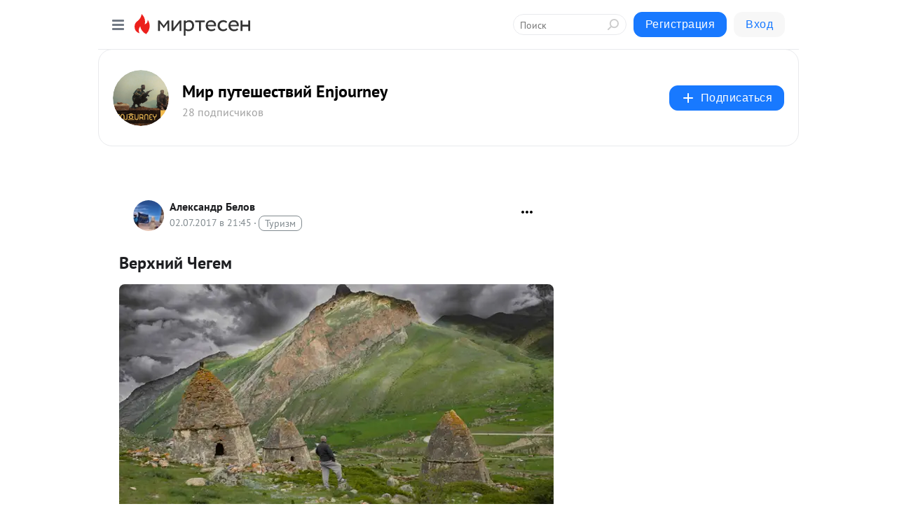

--- FILE ---
content_type: application/javascript;charset=UTF-8
request_url: https://exad.smi2.ru/jsapi?action=rtb_news&payload=CAQSJGE0NTdiOTJiLTFjOWItNDIxNy04MmQwLTNlYTRjOTg2YjhlORoeEI-ZicwGIgVydV9SVSoNMTguMjE5LjE1My45MjABIqgBCIAKENAFGp8BTW96aWxsYS81LjAgKE1hY2ludG9zaDsgSW50ZWwgTWFjIE9TIFggMTBfMTVfNykgQXBwbGVXZWJLaXQvNTM3LjM2IChLSFRNTCwgbGlrZSBHZWNrbykgQ2hyb21lLzEzMS4wLjAuMCBTYWZhcmkvNTM3LjM2OyBDbGF1ZGVCb3QvMS4wOyArY2xhdWRlYm90QGFudGhyb3BpYy5jb20pKhEI5KQDGgttaXJ0ZXNlbi5ydTKQAgpZaHR0cHM6Ly9lbmpvdXJuZXktcnUubWlydGVzZW4ucnUvYmxvZy80MzE1NDQ0NTM0My9WZXJobml5LUNIZWdlbT91dG1fcmVmZXJyZXI9bWlydGVzZW4ucnUSPmh0dHA6Ly9tZWRicmF0LXRtLmVuam91cm5leS5ydS9mb3Rvb3RjaGV0eS92ZXJobmlqX2NoZWdlbV85Njc2InPQktC10YDRhdC90LjQuSDQp9C10LPQtdC8IC0g0JzQuNGAINC_0YPRgtC10YjQtdGB0YLQstC40LkgRW5qb3VybmV5IC0g0JzQtdC00LjQsNC_0LvQsNGC0YTQvtGA0LzQsCDQnNC40YDQotC10YHQtdC9QhoIhawGEgtzbG90XzEwMzk0MRgaIARAAkisBw
body_size: 77
content:
_jsapi_callbacks_._4({"response_id":"a457b92b-1c9b-4217-82d0-3ea4c986b8e9","blocks":[{"block_id":103941,"tag_id":"slot_103941","items":[],"block_view_uuid":"","strategy_id":14,"hb_items":[]}],"trace":[]});


--- FILE ---
content_type: application/javascript;charset=UTF-8
request_url: https://exad.smi2.ru/jsapi?action=rtb_news&payload=CAESJDNjNWE3MDY5LWY5YjktNDMyMi1hNmE3LWMwNjMzZmFkZDJkMRoeEI-ZicwGIgVydV9SVSoNMTguMjE5LjE1My45MjABIqgBCIAKENAFGp8BTW96aWxsYS81LjAgKE1hY2ludG9zaDsgSW50ZWwgTWFjIE9TIFggMTBfMTVfNykgQXBwbGVXZWJLaXQvNTM3LjM2IChLSFRNTCwgbGlrZSBHZWNrbykgQ2hyb21lLzEzMS4wLjAuMCBTYWZhcmkvNTM3LjM2OyBDbGF1ZGVCb3QvMS4wOyArY2xhdWRlYm90QGFudGhyb3BpYy5jb20pKhEI5KQDGgttaXJ0ZXNlbi5ydTKQAgpZaHR0cHM6Ly9lbmpvdXJuZXktcnUubWlydGVzZW4ucnUvYmxvZy80MzE1NDQ0NTM0My9WZXJobml5LUNIZWdlbT91dG1fcmVmZXJyZXI9bWlydGVzZW4ucnUSPmh0dHA6Ly9tZWRicmF0LXRtLmVuam91cm5leS5ydS9mb3Rvb3RjaGV0eS92ZXJobmlqX2NoZWdlbV85Njc2InPQktC10YDRhdC90LjQuSDQp9C10LPQtdC8IC0g0JzQuNGAINC_0YPRgtC10YjQtdGB0YLQstC40LkgRW5qb3VybmV5IC0g0JzQtdC00LjQsNC_0LvQsNGC0YTQvtGA0LzQsCDQnNC40YDQotC10YHQtdC9QhoIg6wGEgtzbG90XzEwMzkzORgaIAJAAkisAg
body_size: 77
content:
_jsapi_callbacks_._1({"response_id":"3c5a7069-f9b9-4322-a6a7-c0633fadd2d1","blocks":[{"block_id":103939,"tag_id":"slot_103939","items":[],"block_view_uuid":"","strategy_id":14,"hb_items":[]}],"trace":[]});


--- FILE ---
content_type: application/javascript;charset=UTF-8
request_url: https://exad.smi2.ru/jsapi?action=rtb_news&payload=CAISJGMzMWJhYTYxLTMyOTEtNDg4Yy04ZWQ3LTNjYzliYjQ4OWE0MxoeEI-ZicwGIgVydV9SVSoNMTguMjE5LjE1My45MjABIqgBCIAKENAFGp8BTW96aWxsYS81LjAgKE1hY2ludG9zaDsgSW50ZWwgTWFjIE9TIFggMTBfMTVfNykgQXBwbGVXZWJLaXQvNTM3LjM2IChLSFRNTCwgbGlrZSBHZWNrbykgQ2hyb21lLzEzMS4wLjAuMCBTYWZhcmkvNTM3LjM2OyBDbGF1ZGVCb3QvMS4wOyArY2xhdWRlYm90QGFudGhyb3BpYy5jb20pKhEI5KQDGgttaXJ0ZXNlbi5ydTKQAgpZaHR0cHM6Ly9lbmpvdXJuZXktcnUubWlydGVzZW4ucnUvYmxvZy80MzE1NDQ0NTM0My9WZXJobml5LUNIZWdlbT91dG1fcmVmZXJyZXI9bWlydGVzZW4ucnUSPmh0dHA6Ly9tZWRicmF0LXRtLmVuam91cm5leS5ydS9mb3Rvb3RjaGV0eS92ZXJobmlqX2NoZWdlbV85Njc2InPQktC10YDRhdC90LjQuSDQp9C10LPQtdC8IC0g0JzQuNGAINC_0YPRgtC10YjQtdGB0YLQstC40LkgRW5qb3VybmV5IC0g0JzQtdC00LjQsNC_0LvQsNGC0YTQvtGA0LzQsCDQnNC40YDQotC10YHQtdC9QhoIi6wGEgtzbG90XzEwMzk0NxgaIAFAAkisAg
body_size: 76
content:
_jsapi_callbacks_._2({"response_id":"c31baa61-3291-488c-8ed7-3cc9bb489a43","blocks":[{"block_id":103947,"tag_id":"slot_103947","items":[],"block_view_uuid":"","strategy_id":14,"hb_items":[]}],"trace":[]});


--- FILE ---
content_type: application/javascript;charset=UTF-8
request_url: https://exad.smi2.ru/jsapi?action=rtb_news&payload=CAMSJGE2NDM3MWMwLThiNWItNDAzNS05OGRiLTQ2OTY4NjQxYzQ3MhoeEI-ZicwGIgVydV9SVSoNMTguMjE5LjE1My45MjABIqgBCIAKENAFGp8BTW96aWxsYS81LjAgKE1hY2ludG9zaDsgSW50ZWwgTWFjIE9TIFggMTBfMTVfNykgQXBwbGVXZWJLaXQvNTM3LjM2IChLSFRNTCwgbGlrZSBHZWNrbykgQ2hyb21lLzEzMS4wLjAuMCBTYWZhcmkvNTM3LjM2OyBDbGF1ZGVCb3QvMS4wOyArY2xhdWRlYm90QGFudGhyb3BpYy5jb20pKhEI5KQDGgttaXJ0ZXNlbi5ydTKQAgpZaHR0cHM6Ly9lbmpvdXJuZXktcnUubWlydGVzZW4ucnUvYmxvZy80MzE1NDQ0NTM0My9WZXJobml5LUNIZWdlbT91dG1fcmVmZXJyZXI9bWlydGVzZW4ucnUSPmh0dHA6Ly9tZWRicmF0LXRtLmVuam91cm5leS5ydS9mb3Rvb3RjaGV0eS92ZXJobmlqX2NoZWdlbV85Njc2InPQktC10YDRhdC90LjQuSDQp9C10LPQtdC8IC0g0JzQuNGAINC_0YPRgtC10YjQtdGB0YLQstC40LkgRW5qb3VybmV5IC0g0JzQtdC00LjQsNC_0LvQsNGC0YTQvtGA0LzQsCDQnNC40YDQotC10YHQtdC9QhoIiKwGEgtzbG90XzEwMzk0NBgaIAFAAkisAg
body_size: 77
content:
_jsapi_callbacks_._3({"response_id":"a64371c0-8b5b-4035-98db-46968641c472","blocks":[{"block_id":103944,"tag_id":"slot_103944","items":[],"block_view_uuid":"","strategy_id":14,"hb_items":[]}],"trace":[]});


--- FILE ---
content_type: application/javascript;charset=UTF-8
request_url: https://exad.smi2.ru/jsapi?action=rtb_news&payload=EiQ1NGNkNWY3NC1jNGRiLTQ3NmEtYmZhMC0zNmM1MWRmY2FmZDQaHhCPmYnMBiIFcnVfUlUqDTE4LjIxOS4xNTMuOTIwASKoAQiAChDQBRqfAU1vemlsbGEvNS4wIChNYWNpbnRvc2g7IEludGVsIE1hYyBPUyBYIDEwXzE1XzcpIEFwcGxlV2ViS2l0LzUzNy4zNiAoS0hUTUwsIGxpa2UgR2Vja28pIENocm9tZS8xMzEuMC4wLjAgU2FmYXJpLzUzNy4zNjsgQ2xhdWRlQm90LzEuMDsgK2NsYXVkZWJvdEBhbnRocm9waWMuY29tKSoRCOSkAxoLbWlydGVzZW4ucnUykAIKWWh0dHBzOi8vZW5qb3VybmV5LXJ1Lm1pcnRlc2VuLnJ1L2Jsb2cvNDMxNTQ0NDUzNDMvVmVyaG5peS1DSGVnZW0_dXRtX3JlZmVycmVyPW1pcnRlc2VuLnJ1Ej5odHRwOi8vbWVkYnJhdC10bS5lbmpvdXJuZXkucnUvZm90b290Y2hldHkvdmVyaG5pal9jaGVnZW1fOTY3NiJz0JLQtdGA0YXQvdC40Lkg0KfQtdCz0LXQvCAtINCc0LjRgCDQv9GD0YLQtdGI0LXRgdGC0LLQuNC5IEVuam91cm5leSAtINCc0LXQtNC40LDQv9C70LDRgtGE0L7RgNC80LAg0JzQuNGA0KLQtdGB0LXQvUIaCPWbBhILc2xvdF8xMDE4NzcYGiACQAJI7AQ
body_size: 77
content:
_jsapi_callbacks_._0({"response_id":"54cd5f74-c4db-476a-bfa0-36c51dfcafd4","blocks":[{"block_id":101877,"tag_id":"slot_101877","items":[],"block_view_uuid":"","strategy_id":14,"hb_items":[]}],"trace":[]});


--- FILE ---
content_type: application/javascript
request_url: https://smi2.ru/counter/settings?payload=CMrgAg&cb=_callbacks____0ml6zsp7j
body_size: 1468
content:
_callbacks____0ml6zsp7j("[base64]");